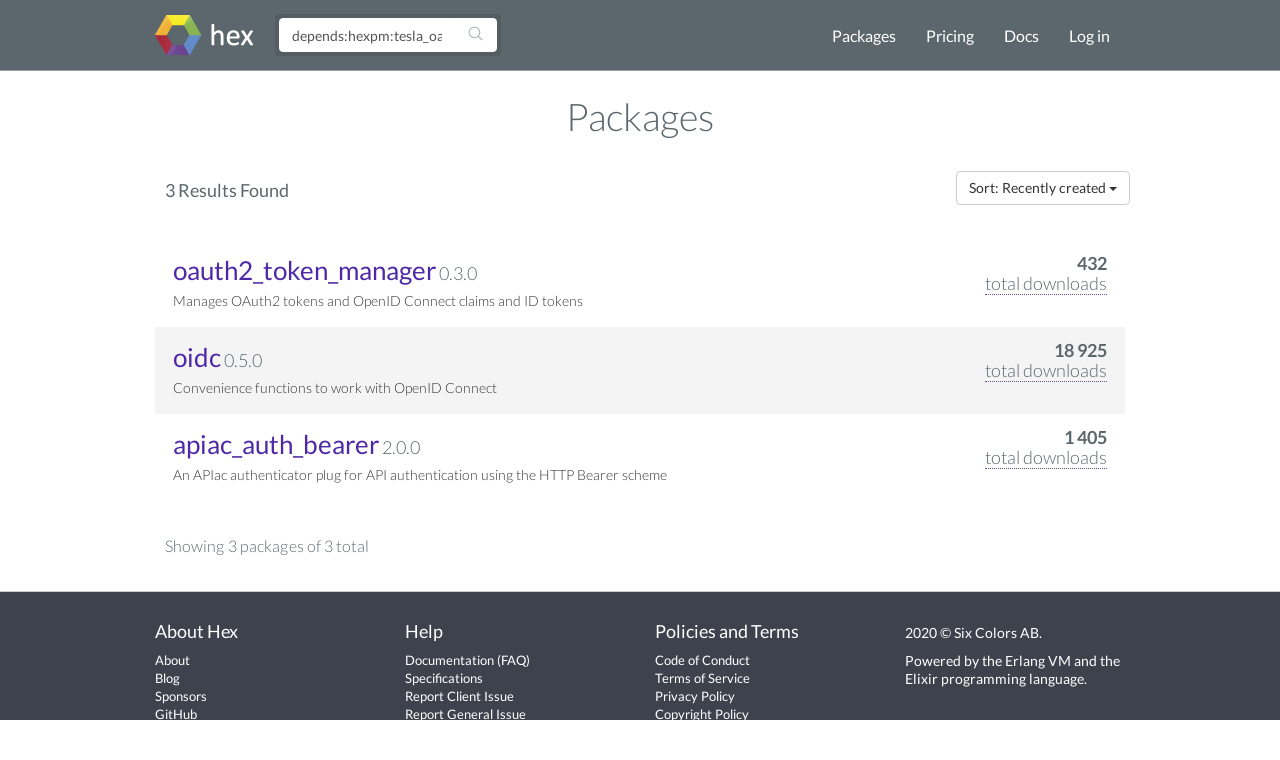

--- FILE ---
content_type: text/html; charset=utf-8
request_url: https://hex.pm/packages?search=depends%3Ahexpm%3Atesla_oauth2_client_auth&sort=inserted_at
body_size: 2654
content:
<!DOCTYPE html>
<html lang="en" prefix="og: http://ogp.me/ns#">
  <head>
    <meta charset="utf-8">
    <meta http-equiv="X-UA-Compatible" content="IE=edge">
    <meta name="viewport" content="width=device-width, initial-scale=1">
    <meta name="description" content="A package manager for the Erlang ecosystem">
    <meta name="sogou_site_verification" content="GrtyJPARqi"/>

    <title>Packages | Hex</title>
<meta content="Packages" property="og:title"><meta content="website" property="og:type"><meta property="og:url"><meta content="https://hex.pm/images/favicon-160-93fa091b05b3e260e24e08789344d5ea.png?vsn=d" property="og:image"><meta content="160" property="og:image:width"><meta content="160" property="og:image:height"><meta content="A package manager for the Erlang ecosystem" property="og:description"><meta content="Hex" property="og:site_name">

<meta content="JVUeQghEQjE8EE8uTAo-Bgg8IB4KWBY2t2PvB32KfUyWxzfSrIZNl5Xf" name="csrf-token">
    <link rel="search" type="application/opensearchdescription+xml" title="Hex" href="/hexsearch.xml">
    <link rel="stylesheet" href="/assets/app-f460834f9778e719db78de111829fda7.css?vsn=d">
    <link rel="alternate" type="application/rss+xml" title="RSS - Blog" href="/feeds/blog.xml">

    <script async defer src="https://s.hex.pm/js/script.js"></script>
    <script>window.plausible=window.plausible||function(){(plausible.q=plausible.q||[]).push(arguments)},plausible.init=plausible.init||function(i){plausible.o=i||{}};plausible.init({endpoint:"https://s.hex.pm/api/event",captureOnLocalhost:true})</script>

  </head>
  <body>
    <!--[if lt IE 10]>
      <p class="browserupgrade">You are using an <strong>outdated</strong> browser. Please <a href="http://browsehappy.com/">upgrade your browser</a> to improve your experience.</p>
    <![endif]-->

    <section class="content-wrapper">

    <nav class="navbar navbar-default">
      <div class="container">
        <div class="navbar-header">
          <button type="button" class="navbar-toggle collapsed" data-toggle="collapse" data-target="#navbar" aria-expanded="false" aria-controls="navbar">
            <span class="sr-only">Toggle navigation</span>
            <span class="icon-bar"></span>
            <span class="icon-bar"></span>
            <span class="icon-bar"></span>
          </button>
          <a class="navbar-brand" href="/">
            <img src="/images/hex-a56f59a0c6bb92a0e2850ccd555f7525.png?vsn=d" srcset="/images/hex-a56f59a0c6bb92a0e2850ccd555f7525.png?vsn=d 1x, /images/hex@2-844f591d7bbac6a50d895110a643c670.png?vsn=d 2x, /images/hex@3-b88c46c5ec4e807f1daef99e4dd1f231.png?vsn=d 3x" alt="hex logo">
          </a>
        </div>
        <div id="navbar" class="navbar-collapse collapse">

          <form class="navbar-form pull-left-non-mobile" role="search" action="/packages">
             <div class="input-group">
                <input placeholder="Find packages" name="search" type="text" class="form-control" value="depends:hexpm:tesla_oauth2_client_auth">
                <input type="hidden" name="sort" value="recent_downloads">

                <div class="input-group-btn">
                  <button type="submit" class="btn btn-search" tabindex="1">
<svg aria-hidden="true" class="heroicon heroicon-magnifying-glass" fill="none" height="17" title="magnifying-glass" version="1.1" viewBox="0 0 24 24" width="17"><g title="magnifying-glass"><path d="M21 21L15.8033 15.8033M15.8033 15.8033C17.1605 14.4461 18 12.5711 18 10.5C18 6.35786 14.6421 3 10.5 3C6.35786 3 3 6.35786 3 10.5C3 14.6421 6.35786 18 10.5 18C12.5711 18 14.4461 17.1605 15.8033 15.8033Z" stroke="currentColor" stroke-linecap="round" stroke-linejoin="round" stroke-width="1.5" /></g></svg>
                  </button>
                </div>
             </div>
          </form>

          <ul class="nav navbar-nav navbar-right">
            <li><a href="/packages">Packages</a></li>
            <li><a href="/pricing">Pricing</a></li>
            <li><a href="/docs">Docs</a></li>

              <li><a href="/login">Log in</a></li>

          </ul>
        </div><!--/.nav-collapse -->
      </div>
    </nav>

<div class="container flash">








</div>


    <div class="container">

<h2 class="packages-title">
  Packages
</h2>





<nav>
  <div class="pagination-info">
    <h4 class="results-found">3 Results Found</h4>
  </div>
  <div class="navbar-right pagination-sort">

      <div class="dropdown">
        <button class="btn btn-default dropdown-toggle" type="button" id="sort_dropdown" data-toggle="dropdown">
Sort: Recently created
          <span class="caret"></span>
        </button>
        <ul class="dropdown-menu dropdown-menu-right" role="menu">
          <li role="presentation">
            <a role="menuitem" tabindex="-1" href="/packages?search=depends%3Ahexpm%3Atesla_oauth2_client_auth&amp;sort=name">Name</a>
          </li>
          <li role="presentation">
            <a role="menuitem" tabindex="-1" href="/packages?search=depends%3Ahexpm%3Atesla_oauth2_client_auth&amp;sort=total_downloads">Total downloads</a>
          </li>
          <li role="presentation">
            <a role="menuitem" tabindex="-1" href="/packages?search=depends%3Ahexpm%3Atesla_oauth2_client_auth&amp;sort=recent_downloads">Recent downloads</a>
          </li>
          <li role="presentation">
            <a role="menuitem" tabindex="-1" href="/packages?search=depends%3Ahexpm%3Atesla_oauth2_client_auth&amp;sort=inserted_at">Recently created</a>
          </li>
          <li role="presentation">
            <a role="menuitem" tabindex="-1" href="/packages?search=depends%3Ahexpm%3Atesla_oauth2_client_auth&amp;sort=updated_at">Recently updated</a>
          </li>
        </ul>
      </div>

  </div>
</nav>

<div class="clearfix"></div>

<div class="package-list">

  <ul>

<li>
  <div class="downloads-info">
    <span class="download-count">432</span> <br>
    <div class="downloads-count-wrapper">
      <span class="downloads-count-desc">total downloads</span><br>
      <span class="tooltiptext">recent downloads: 47</span>
    </div>
  </div>
  <a href="/packages/oauth2_token_manager">oauth2_token_manager</a>
  <span class="version">0.3.0</span>
  <p>Manages OAuth2 tokens and OpenID Connect claims and ID tokens</p>
</li>


<li>
  <div class="downloads-info">
    <span class="download-count">18 925</span> <br>
    <div class="downloads-count-wrapper">
      <span class="downloads-count-desc">total downloads</span><br>
      <span class="tooltiptext">recent downloads: 681</span>
    </div>
  </div>
  <a href="/packages/oidc">oidc</a>
  <span class="version">0.5.0</span>
  <p>Convenience functions to work with OpenID Connect</p>
</li>


<li>
  <div class="downloads-info">
    <span class="download-count">1 405</span> <br>
    <div class="downloads-count-wrapper">
      <span class="downloads-count-desc">total downloads</span><br>
      <span class="tooltiptext">recent downloads: 60</span>
    </div>
  </div>
  <a href="/packages/apiac_auth_bearer">apiac_auth_bearer</a>
  <span class="version">2.0.0</span>
  <p>An APIac authenticator plug for API authentication using the HTTP Bearer scheme</p>
</li>


  </ul>
</div>

<div class="pagination-wrapper">
  <div class="pagination-info">

      Showing 3 packages of 3 total

  </div>

</div>


    </div>
    </section>

    <div class="footer">
      <div class="footer-nav">
        <div class="container">
          <div class="row">
            <div class="col-md-3">
              <h4>About Hex</h4>
              <ul>
                <li><a href="/about">About</a></li>
                <li><a href="/blog">Blog</a></li>
                <li><a href="/sponsors">Sponsors</a></li>
                <li><a href="https://github.com/hexpm">GitHub</a></li>
                <li><a href="https://twitter.com/hexpm">Twitter</a></li>
                <li><a href="https://status.hex.pm">Status</a></li>
              </ul>
            </div>

            <div class="col-md-3">
              <h4>Help</h4>
              <ul>
                <li>
                  <a href="/docs">Documentation</a>

                  (<a href="/docs/faq">FAQ</a>)
                </li>
                <li><a href="https://github.com/hexpm/specifications">Specifications</a></li>
                <li><a href="https://github.com/hexpm/hex/issues">Report Client Issue</a></li>
                <li><a href="https://github.com/hexpm/hexpm/issues">Report General Issue</a></li>
                <li><a href="mailto:security@hex.pm">Report Security Issue</a></li>
                <li><a href="mailto:support@hex.pm">Contact Support</a></li>
              </ul>
            </div>

            <div class="col-md-3">
              <h4>Policies and Terms</h4>
              <ul>
                <li><a href="/policies/codeofconduct">Code of Conduct</a></li>
                <li><a href="/policies/termsofservice">Terms of Service</a></li>
                <li><a href="/policies/privacy">Privacy Policy</a></li>
                <li><a href="/policies/copyright">Copyright Policy</a></li>
                <li><a href="/policies/dispute">Dispute Policy</a></li>
              </ul>
            </div>

            <div class="col-md-3 copyright">
              <p>2020 © Six Colors AB.</p>
              <p>Powered by the <a href="https://www.erlang.org/">Erlang VM</a> and the <a href="https://elixir-lang.org/">Elixir programming language</a>.</p>
            </div>
          </div>
        </div>
      </div>
    </div>

    <script src="/assets/app-da135397e5e2daf27fb58533ee24e6ae.js?vsn=d"></script>

  </body>
</html>
